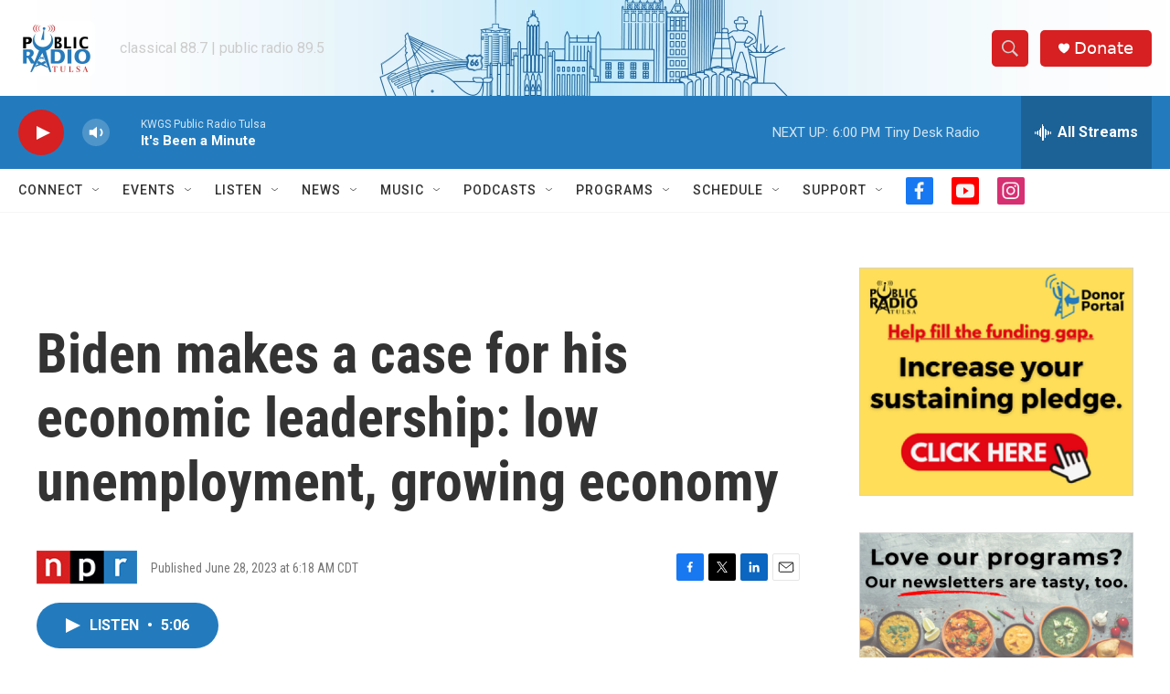

--- FILE ---
content_type: text/html; charset=utf-8
request_url: https://www.google.com/recaptcha/api2/aframe
body_size: 266
content:
<!DOCTYPE HTML><html><head><meta http-equiv="content-type" content="text/html; charset=UTF-8"></head><body><script nonce="Cw21aAqCc2Z4O-AmRn19FA">/** Anti-fraud and anti-abuse applications only. See google.com/recaptcha */ try{var clients={'sodar':'https://pagead2.googlesyndication.com/pagead/sodar?'};window.addEventListener("message",function(a){try{if(a.source===window.parent){var b=JSON.parse(a.data);var c=clients[b['id']];if(c){var d=document.createElement('img');d.src=c+b['params']+'&rc='+(localStorage.getItem("rc::a")?sessionStorage.getItem("rc::b"):"");window.document.body.appendChild(d);sessionStorage.setItem("rc::e",parseInt(sessionStorage.getItem("rc::e")||0)+1);localStorage.setItem("rc::h",'1768692704117');}}}catch(b){}});window.parent.postMessage("_grecaptcha_ready", "*");}catch(b){}</script></body></html>